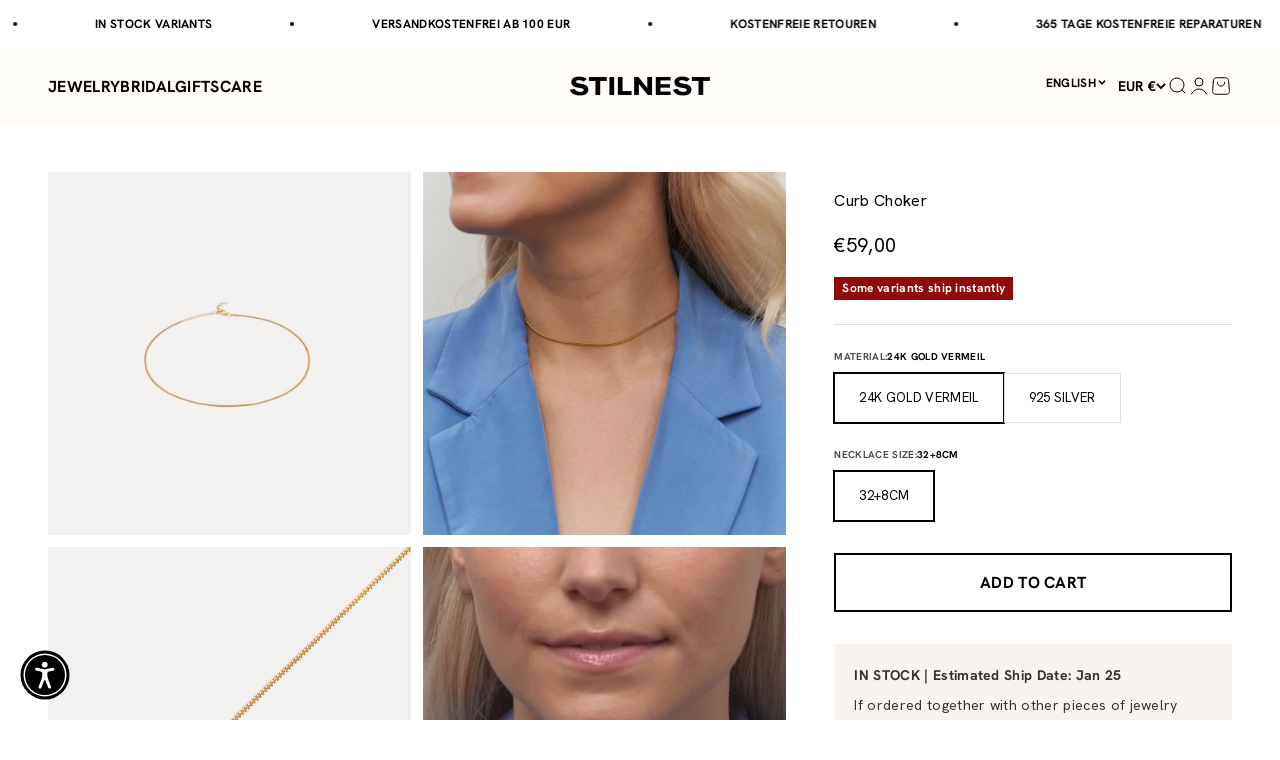

--- FILE ---
content_type: text/javascript; charset=UTF-8
request_url: https://shy.elfsight.com/p/boot/?callback=__esappsPlatformBoot2255960756&shop=stilnest-de.myshopify.com&w=9012930f-940d-44f1-a284-c4ffad581945
body_size: 776
content:
/**/__esappsPlatformBoot2255960756({"status":1,"data":{"widgets":{"9012930f-940d-44f1-a284-c4ffad581945":{"status":0,"reason":"WIDGET_DISABLED"}},"assets":["https:\/\/static.elfsight.com\/apps\/whatsapp-chat\/release\/43c6a7c3934fad4fa0001a29a6d3781f455463df\/app\/whatsappChat.js"]}});

--- FILE ---
content_type: text/javascript; charset=utf-8
request_url: https://en.stilnest.com/products/panzer-choker.js
body_size: 1254
content:
{"id":8274469060874,"title":"Curb Choker","handle":"panzer-choker","description":"\u003cp\u003e\u003cb\u003eSYMMETRICAL, MINIMALIST, VERSATILE\u003c\/b\u003e\u003c\/p\u003e\n\u003cp\u003e\u003cb\u003e\"A Classic Made Modern\"\u003c\/b\u003e﻿\u003cbr\u003e﻿The Curb Choker, also known as Groumette in French and Grumetta in Italian, takes its name from the flat straps of a horse's reins. Its design—twisted, interlocking links—is both symmetrical and practical, lying flat against the skin for effortless wear.\u003c\/p\u003e\n\u003cp\u003eThe choker secures easily with a lobster clasp. Its clean, versatile look makes it perfect for layering with other pieces or wearing solo for understated elegance.\u003c\/p\u003e\n\u003cp\u003eHow will you make this piece part of your everyday look?\u003c\/p\u003e","published_at":"2023-08-14T09:32:06+02:00","created_at":"2023-08-10T15:33:17+02:00","vendor":"stilnest","type":"Choker","tags":["24k Gold Vermeil","aesthetic:dainty","category:Ketten","readytoship","Rhodiniertes 925 Silber","sub-category:Chokers","sub-category:Einfache_Ketten","sub-category:Ketten"],"price":5900,"price_min":5900,"price_max":5900,"available":true,"price_varies":false,"compare_at_price":null,"compare_at_price_min":0,"compare_at_price_max":0,"compare_at_price_varies":false,"variants":[{"id":44660435616010,"title":"24k Gold Vermeil \/ 32+8cm","option1":"24k Gold Vermeil","option2":"32+8cm","option3":null,"sku":"sn-100484680-01","requires_shipping":true,"taxable":true,"featured_image":{"id":44506826178826,"product_id":8274469060874,"position":3,"created_at":"2023-08-11T21:10:32+02:00","updated_at":"2023-11-03T16:49:58+01:00","alt":null,"width":2048,"height":2048,"src":"https:\/\/cdn.shopify.com\/s\/files\/1\/0016\/4380\/6833\/files\/Curb-Choker_02_24k.jpg?v=1699026598","variant_ids":[44660435616010]},"available":true,"name":"Curb Choker - 24k Gold Vermeil \/ 32+8cm","public_title":"24k Gold Vermeil \/ 32+8cm","options":["24k Gold Vermeil","32+8cm"],"price":5900,"weight":10,"compare_at_price":null,"inventory_management":"shopify","barcode":"false","featured_media":{"alt":null,"id":37214914904330,"position":4,"preview_image":{"aspect_ratio":1.0,"height":2048,"width":2048,"src":"https:\/\/cdn.shopify.com\/s\/files\/1\/0016\/4380\/6833\/files\/Curb-Choker_02_24k.jpg?v=1699026598"}},"requires_selling_plan":false,"selling_plan_allocations":[]},{"id":44660435648778,"title":"925 Silver \/ 32+8cm","option1":"925 Silver","option2":"32+8cm","option3":null,"sku":"sn-100484680-02","requires_shipping":true,"taxable":true,"featured_image":{"id":44499319357706,"product_id":8274469060874,"position":6,"created_at":"2023-08-10T15:33:17+02:00","updated_at":"2023-11-03T16:49:58+01:00","alt":null,"width":1024,"height":1024,"src":"https:\/\/cdn.shopify.com\/s\/files\/1\/0016\/4380\/6833\/products\/91e2539d297655aed53ccb59ff240ca2.jpg?v=1699026598","variant_ids":[44660435648778]},"available":true,"name":"Curb Choker - 925 Silver \/ 32+8cm","public_title":"925 Silver \/ 32+8cm","options":["925 Silver","32+8cm"],"price":5900,"weight":10,"compare_at_price":null,"inventory_management":"shopify","barcode":"false","featured_media":{"alt":null,"id":37207327441162,"position":7,"preview_image":{"aspect_ratio":1.0,"height":1024,"width":1024,"src":"https:\/\/cdn.shopify.com\/s\/files\/1\/0016\/4380\/6833\/products\/91e2539d297655aed53ccb59ff240ca2.jpg?v=1699026598"}},"requires_selling_plan":false,"selling_plan_allocations":[]}],"images":["\/\/cdn.shopify.com\/s\/files\/1\/0016\/4380\/6833\/files\/Curb-Choker_01.jpg?v=1745481372","\/\/cdn.shopify.com\/s\/files\/1\/0016\/4380\/6833\/files\/Curb_04_24k_82a618c7-a27a-4997-b202-0bc944c500cf.jpg?v=1745481372","\/\/cdn.shopify.com\/s\/files\/1\/0016\/4380\/6833\/files\/Curb-Choker_02_24k.jpg?v=1699026598","\/\/cdn.shopify.com\/s\/files\/1\/0016\/4380\/6833\/files\/Curb-Choker_03_24k.jpg?v=1699026598","\/\/cdn.shopify.com\/s\/files\/1\/0016\/4380\/6833\/files\/Curb_04_Silver_ef1ca6c2-2fad-4412-b83a-2075d22e2d5a.jpg?v=1699026598","\/\/cdn.shopify.com\/s\/files\/1\/0016\/4380\/6833\/products\/91e2539d297655aed53ccb59ff240ca2.jpg?v=1699026598","\/\/cdn.shopify.com\/s\/files\/1\/0016\/4380\/6833\/files\/Curb-Choker_03_Silver.jpg?v=1699026598"],"featured_image":"\/\/cdn.shopify.com\/s\/files\/1\/0016\/4380\/6833\/files\/Curb-Choker_01.jpg?v=1745481372","options":[{"name":"Material","position":1,"values":["24k Gold Vermeil","925 Silver"]},{"name":"Necklace size","position":2,"values":["32+8cm"]}],"url":"\/products\/panzer-choker","media":[{"alt":null,"id":37207341236490,"position":1,"preview_image":{"aspect_ratio":1.0,"height":1500,"width":1500,"src":"https:\/\/cdn.shopify.com\/s\/files\/1\/0016\/4380\/6833\/files\/Curb-Choker_01.jpg?v=1745481372"},"aspect_ratio":1.0,"height":1500,"media_type":"image","src":"https:\/\/cdn.shopify.com\/s\/files\/1\/0016\/4380\/6833\/files\/Curb-Choker_01.jpg?v=1745481372","width":1500},{"alt":null,"id":37214915395850,"position":2,"preview_image":{"aspect_ratio":1.0,"height":2048,"width":2048,"src":"https:\/\/cdn.shopify.com\/s\/files\/1\/0016\/4380\/6833\/files\/Curb_04_24k_82a618c7-a27a-4997-b202-0bc944c500cf.jpg?v=1745481372"},"aspect_ratio":1.0,"height":2048,"media_type":"image","src":"https:\/\/cdn.shopify.com\/s\/files\/1\/0016\/4380\/6833\/files\/Curb_04_24k_82a618c7-a27a-4997-b202-0bc944c500cf.jpg?v=1745481372","width":2048},{"alt":null,"id":37691412873482,"position":3,"preview_image":{"aspect_ratio":0.788,"height":1920,"width":1512,"src":"https:\/\/cdn.shopify.com\/s\/files\/1\/0016\/4380\/6833\/files\/preview_images\/275457728ac54069b25dd373b576db49.thumbnail.0000000000.jpg?v=1699026601"},"aspect_ratio":0.788,"duration":3710,"media_type":"video","sources":[{"format":"mp4","height":480,"mime_type":"video\/mp4","url":"https:\/\/cdn.shopify.com\/videos\/c\/vp\/275457728ac54069b25dd373b576db49\/275457728ac54069b25dd373b576db49.SD-480p-1.5Mbps-20230051.mp4","width":378},{"format":"mp4","height":1080,"mime_type":"video\/mp4","url":"https:\/\/cdn.shopify.com\/videos\/c\/vp\/275457728ac54069b25dd373b576db49\/275457728ac54069b25dd373b576db49.HD-1080p-7.2Mbps-20230051.mp4","width":850},{"format":"mp4","height":720,"mime_type":"video\/mp4","url":"https:\/\/cdn.shopify.com\/videos\/c\/vp\/275457728ac54069b25dd373b576db49\/275457728ac54069b25dd373b576db49.HD-720p-4.5Mbps-20230051.mp4","width":566},{"format":"m3u8","height":1080,"mime_type":"application\/x-mpegURL","url":"https:\/\/cdn.shopify.com\/videos\/c\/vp\/275457728ac54069b25dd373b576db49\/275457728ac54069b25dd373b576db49.m3u8","width":850}]},{"alt":null,"id":37214914904330,"position":4,"preview_image":{"aspect_ratio":1.0,"height":2048,"width":2048,"src":"https:\/\/cdn.shopify.com\/s\/files\/1\/0016\/4380\/6833\/files\/Curb-Choker_02_24k.jpg?v=1699026598"},"aspect_ratio":1.0,"height":2048,"media_type":"image","src":"https:\/\/cdn.shopify.com\/s\/files\/1\/0016\/4380\/6833\/files\/Curb-Choker_02_24k.jpg?v=1699026598","width":2048},{"alt":null,"id":37207341269258,"position":5,"preview_image":{"aspect_ratio":1.0,"height":2047,"width":2048,"src":"https:\/\/cdn.shopify.com\/s\/files\/1\/0016\/4380\/6833\/files\/Curb-Choker_03_24k.jpg?v=1699026598"},"aspect_ratio":1.0,"height":2047,"media_type":"image","src":"https:\/\/cdn.shopify.com\/s\/files\/1\/0016\/4380\/6833\/files\/Curb-Choker_03_24k.jpg?v=1699026598","width":2048},{"alt":null,"id":37214915428618,"position":6,"preview_image":{"aspect_ratio":1.0,"height":2048,"width":2048,"src":"https:\/\/cdn.shopify.com\/s\/files\/1\/0016\/4380\/6833\/files\/Curb_04_Silver_ef1ca6c2-2fad-4412-b83a-2075d22e2d5a.jpg?v=1699026598"},"aspect_ratio":1.0,"height":2048,"media_type":"image","src":"https:\/\/cdn.shopify.com\/s\/files\/1\/0016\/4380\/6833\/files\/Curb_04_Silver_ef1ca6c2-2fad-4412-b83a-2075d22e2d5a.jpg?v=1699026598","width":2048},{"alt":null,"id":37207327441162,"position":7,"preview_image":{"aspect_ratio":1.0,"height":1024,"width":1024,"src":"https:\/\/cdn.shopify.com\/s\/files\/1\/0016\/4380\/6833\/products\/91e2539d297655aed53ccb59ff240ca2.jpg?v=1699026598"},"aspect_ratio":1.0,"height":1024,"media_type":"image","src":"https:\/\/cdn.shopify.com\/s\/files\/1\/0016\/4380\/6833\/products\/91e2539d297655aed53ccb59ff240ca2.jpg?v=1699026598","width":1024},{"alt":null,"id":37207341302026,"position":8,"preview_image":{"aspect_ratio":1.0,"height":2047,"width":2048,"src":"https:\/\/cdn.shopify.com\/s\/files\/1\/0016\/4380\/6833\/files\/Curb-Choker_03_Silver.jpg?v=1699026598"},"aspect_ratio":1.0,"height":2047,"media_type":"image","src":"https:\/\/cdn.shopify.com\/s\/files\/1\/0016\/4380\/6833\/files\/Curb-Choker_03_Silver.jpg?v=1699026598","width":2048}],"requires_selling_plan":false,"selling_plan_groups":[]}

--- FILE ---
content_type: text/javascript; charset=utf-8
request_url: https://en.stilnest.com/products/panzer-choker.js
body_size: 972
content:
{"id":8274469060874,"title":"Curb Choker","handle":"panzer-choker","description":"\u003cp\u003e\u003cb\u003eSYMMETRICAL, MINIMALIST, VERSATILE\u003c\/b\u003e\u003c\/p\u003e\n\u003cp\u003e\u003cb\u003e\"A Classic Made Modern\"\u003c\/b\u003e﻿\u003cbr\u003e﻿The Curb Choker, also known as Groumette in French and Grumetta in Italian, takes its name from the flat straps of a horse's reins. Its design—twisted, interlocking links—is both symmetrical and practical, lying flat against the skin for effortless wear.\u003c\/p\u003e\n\u003cp\u003eThe choker secures easily with a lobster clasp. Its clean, versatile look makes it perfect for layering with other pieces or wearing solo for understated elegance.\u003c\/p\u003e\n\u003cp\u003eHow will you make this piece part of your everyday look?\u003c\/p\u003e","published_at":"2023-08-14T09:32:06+02:00","created_at":"2023-08-10T15:33:17+02:00","vendor":"stilnest","type":"Choker","tags":["24k Gold Vermeil","aesthetic:dainty","category:Ketten","readytoship","Rhodiniertes 925 Silber","sub-category:Chokers","sub-category:Einfache_Ketten","sub-category:Ketten"],"price":5900,"price_min":5900,"price_max":5900,"available":true,"price_varies":false,"compare_at_price":null,"compare_at_price_min":0,"compare_at_price_max":0,"compare_at_price_varies":false,"variants":[{"id":44660435616010,"title":"24k Gold Vermeil \/ 32+8cm","option1":"24k Gold Vermeil","option2":"32+8cm","option3":null,"sku":"sn-100484680-01","requires_shipping":true,"taxable":true,"featured_image":{"id":44506826178826,"product_id":8274469060874,"position":3,"created_at":"2023-08-11T21:10:32+02:00","updated_at":"2023-11-03T16:49:58+01:00","alt":null,"width":2048,"height":2048,"src":"https:\/\/cdn.shopify.com\/s\/files\/1\/0016\/4380\/6833\/files\/Curb-Choker_02_24k.jpg?v=1699026598","variant_ids":[44660435616010]},"available":true,"name":"Curb Choker - 24k Gold Vermeil \/ 32+8cm","public_title":"24k Gold Vermeil \/ 32+8cm","options":["24k Gold Vermeil","32+8cm"],"price":5900,"weight":10,"compare_at_price":null,"inventory_management":"shopify","barcode":"false","featured_media":{"alt":null,"id":37214914904330,"position":4,"preview_image":{"aspect_ratio":1.0,"height":2048,"width":2048,"src":"https:\/\/cdn.shopify.com\/s\/files\/1\/0016\/4380\/6833\/files\/Curb-Choker_02_24k.jpg?v=1699026598"}},"requires_selling_plan":false,"selling_plan_allocations":[]},{"id":44660435648778,"title":"925 Silver \/ 32+8cm","option1":"925 Silver","option2":"32+8cm","option3":null,"sku":"sn-100484680-02","requires_shipping":true,"taxable":true,"featured_image":{"id":44499319357706,"product_id":8274469060874,"position":6,"created_at":"2023-08-10T15:33:17+02:00","updated_at":"2023-11-03T16:49:58+01:00","alt":null,"width":1024,"height":1024,"src":"https:\/\/cdn.shopify.com\/s\/files\/1\/0016\/4380\/6833\/products\/91e2539d297655aed53ccb59ff240ca2.jpg?v=1699026598","variant_ids":[44660435648778]},"available":true,"name":"Curb Choker - 925 Silver \/ 32+8cm","public_title":"925 Silver \/ 32+8cm","options":["925 Silver","32+8cm"],"price":5900,"weight":10,"compare_at_price":null,"inventory_management":"shopify","barcode":"false","featured_media":{"alt":null,"id":37207327441162,"position":7,"preview_image":{"aspect_ratio":1.0,"height":1024,"width":1024,"src":"https:\/\/cdn.shopify.com\/s\/files\/1\/0016\/4380\/6833\/products\/91e2539d297655aed53ccb59ff240ca2.jpg?v=1699026598"}},"requires_selling_plan":false,"selling_plan_allocations":[]}],"images":["\/\/cdn.shopify.com\/s\/files\/1\/0016\/4380\/6833\/files\/Curb-Choker_01.jpg?v=1745481372","\/\/cdn.shopify.com\/s\/files\/1\/0016\/4380\/6833\/files\/Curb_04_24k_82a618c7-a27a-4997-b202-0bc944c500cf.jpg?v=1745481372","\/\/cdn.shopify.com\/s\/files\/1\/0016\/4380\/6833\/files\/Curb-Choker_02_24k.jpg?v=1699026598","\/\/cdn.shopify.com\/s\/files\/1\/0016\/4380\/6833\/files\/Curb-Choker_03_24k.jpg?v=1699026598","\/\/cdn.shopify.com\/s\/files\/1\/0016\/4380\/6833\/files\/Curb_04_Silver_ef1ca6c2-2fad-4412-b83a-2075d22e2d5a.jpg?v=1699026598","\/\/cdn.shopify.com\/s\/files\/1\/0016\/4380\/6833\/products\/91e2539d297655aed53ccb59ff240ca2.jpg?v=1699026598","\/\/cdn.shopify.com\/s\/files\/1\/0016\/4380\/6833\/files\/Curb-Choker_03_Silver.jpg?v=1699026598"],"featured_image":"\/\/cdn.shopify.com\/s\/files\/1\/0016\/4380\/6833\/files\/Curb-Choker_01.jpg?v=1745481372","options":[{"name":"Material","position":1,"values":["24k Gold Vermeil","925 Silver"]},{"name":"Necklace size","position":2,"values":["32+8cm"]}],"url":"\/products\/panzer-choker","media":[{"alt":null,"id":37207341236490,"position":1,"preview_image":{"aspect_ratio":1.0,"height":1500,"width":1500,"src":"https:\/\/cdn.shopify.com\/s\/files\/1\/0016\/4380\/6833\/files\/Curb-Choker_01.jpg?v=1745481372"},"aspect_ratio":1.0,"height":1500,"media_type":"image","src":"https:\/\/cdn.shopify.com\/s\/files\/1\/0016\/4380\/6833\/files\/Curb-Choker_01.jpg?v=1745481372","width":1500},{"alt":null,"id":37214915395850,"position":2,"preview_image":{"aspect_ratio":1.0,"height":2048,"width":2048,"src":"https:\/\/cdn.shopify.com\/s\/files\/1\/0016\/4380\/6833\/files\/Curb_04_24k_82a618c7-a27a-4997-b202-0bc944c500cf.jpg?v=1745481372"},"aspect_ratio":1.0,"height":2048,"media_type":"image","src":"https:\/\/cdn.shopify.com\/s\/files\/1\/0016\/4380\/6833\/files\/Curb_04_24k_82a618c7-a27a-4997-b202-0bc944c500cf.jpg?v=1745481372","width":2048},{"alt":null,"id":37691412873482,"position":3,"preview_image":{"aspect_ratio":0.788,"height":1920,"width":1512,"src":"https:\/\/cdn.shopify.com\/s\/files\/1\/0016\/4380\/6833\/files\/preview_images\/275457728ac54069b25dd373b576db49.thumbnail.0000000000.jpg?v=1699026601"},"aspect_ratio":0.788,"duration":3710,"media_type":"video","sources":[{"format":"mp4","height":480,"mime_type":"video\/mp4","url":"https:\/\/cdn.shopify.com\/videos\/c\/vp\/275457728ac54069b25dd373b576db49\/275457728ac54069b25dd373b576db49.SD-480p-1.5Mbps-20230051.mp4","width":378},{"format":"mp4","height":1080,"mime_type":"video\/mp4","url":"https:\/\/cdn.shopify.com\/videos\/c\/vp\/275457728ac54069b25dd373b576db49\/275457728ac54069b25dd373b576db49.HD-1080p-7.2Mbps-20230051.mp4","width":850},{"format":"mp4","height":720,"mime_type":"video\/mp4","url":"https:\/\/cdn.shopify.com\/videos\/c\/vp\/275457728ac54069b25dd373b576db49\/275457728ac54069b25dd373b576db49.HD-720p-4.5Mbps-20230051.mp4","width":566},{"format":"m3u8","height":1080,"mime_type":"application\/x-mpegURL","url":"https:\/\/cdn.shopify.com\/videos\/c\/vp\/275457728ac54069b25dd373b576db49\/275457728ac54069b25dd373b576db49.m3u8","width":850}]},{"alt":null,"id":37214914904330,"position":4,"preview_image":{"aspect_ratio":1.0,"height":2048,"width":2048,"src":"https:\/\/cdn.shopify.com\/s\/files\/1\/0016\/4380\/6833\/files\/Curb-Choker_02_24k.jpg?v=1699026598"},"aspect_ratio":1.0,"height":2048,"media_type":"image","src":"https:\/\/cdn.shopify.com\/s\/files\/1\/0016\/4380\/6833\/files\/Curb-Choker_02_24k.jpg?v=1699026598","width":2048},{"alt":null,"id":37207341269258,"position":5,"preview_image":{"aspect_ratio":1.0,"height":2047,"width":2048,"src":"https:\/\/cdn.shopify.com\/s\/files\/1\/0016\/4380\/6833\/files\/Curb-Choker_03_24k.jpg?v=1699026598"},"aspect_ratio":1.0,"height":2047,"media_type":"image","src":"https:\/\/cdn.shopify.com\/s\/files\/1\/0016\/4380\/6833\/files\/Curb-Choker_03_24k.jpg?v=1699026598","width":2048},{"alt":null,"id":37214915428618,"position":6,"preview_image":{"aspect_ratio":1.0,"height":2048,"width":2048,"src":"https:\/\/cdn.shopify.com\/s\/files\/1\/0016\/4380\/6833\/files\/Curb_04_Silver_ef1ca6c2-2fad-4412-b83a-2075d22e2d5a.jpg?v=1699026598"},"aspect_ratio":1.0,"height":2048,"media_type":"image","src":"https:\/\/cdn.shopify.com\/s\/files\/1\/0016\/4380\/6833\/files\/Curb_04_Silver_ef1ca6c2-2fad-4412-b83a-2075d22e2d5a.jpg?v=1699026598","width":2048},{"alt":null,"id":37207327441162,"position":7,"preview_image":{"aspect_ratio":1.0,"height":1024,"width":1024,"src":"https:\/\/cdn.shopify.com\/s\/files\/1\/0016\/4380\/6833\/products\/91e2539d297655aed53ccb59ff240ca2.jpg?v=1699026598"},"aspect_ratio":1.0,"height":1024,"media_type":"image","src":"https:\/\/cdn.shopify.com\/s\/files\/1\/0016\/4380\/6833\/products\/91e2539d297655aed53ccb59ff240ca2.jpg?v=1699026598","width":1024},{"alt":null,"id":37207341302026,"position":8,"preview_image":{"aspect_ratio":1.0,"height":2047,"width":2048,"src":"https:\/\/cdn.shopify.com\/s\/files\/1\/0016\/4380\/6833\/files\/Curb-Choker_03_Silver.jpg?v=1699026598"},"aspect_ratio":1.0,"height":2047,"media_type":"image","src":"https:\/\/cdn.shopify.com\/s\/files\/1\/0016\/4380\/6833\/files\/Curb-Choker_03_Silver.jpg?v=1699026598","width":2048}],"requires_selling_plan":false,"selling_plan_groups":[]}